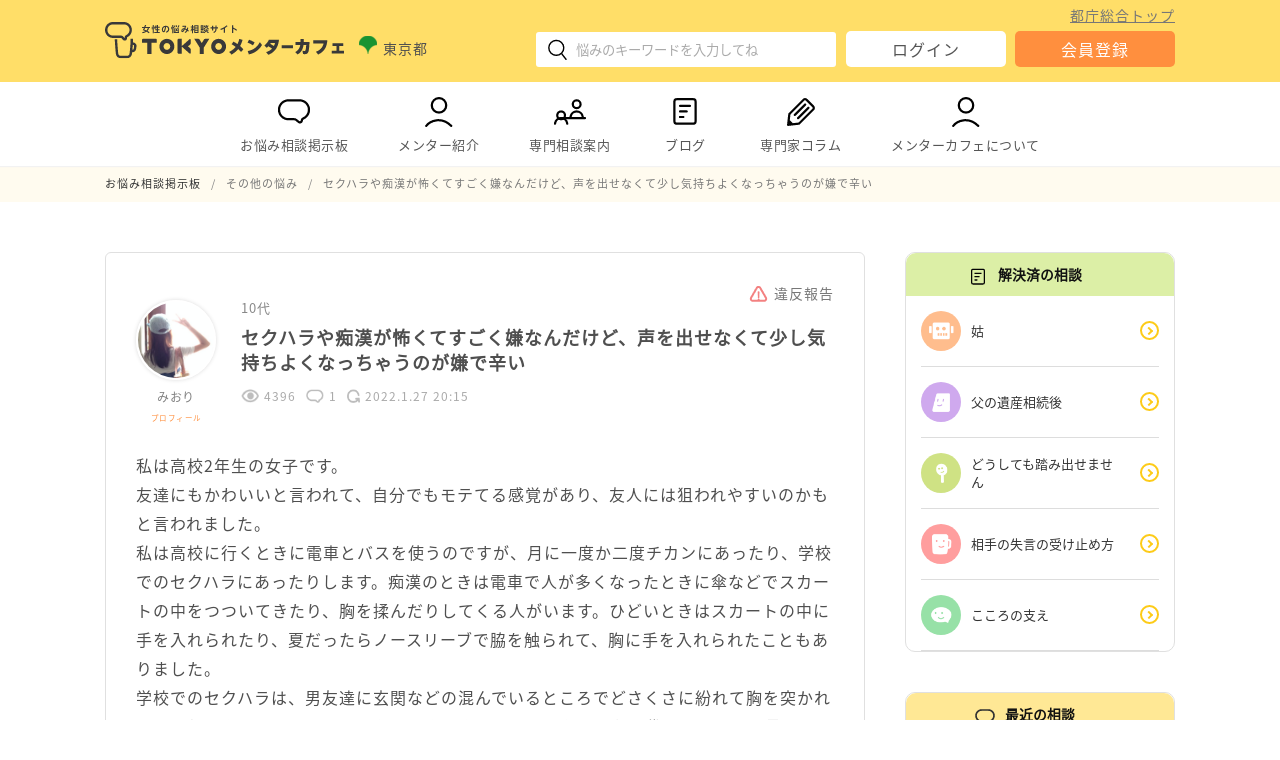

--- FILE ---
content_type: text/html; charset=UTF-8
request_url: https://www.mentor-cafe.metro.tokyo.lg.jp/topic/25807
body_size: 74240
content:
<!DOCTYPE html>
<html lang="ja">
<head>
	<meta charset="UTF-8">
<meta name="viewport" content="width=device-width,initial-scale=1.0">

<!-- favicon -->
<link rel="icon" href="/favicon.ico" sizes="32x32">
<link rel="icon" type="image/svg+xml" href="/favicon.svg">
<link rel="apple-touch-icon" href="/favicon.png">

<meta name="keywords" content="TOKYOメンターカフェ,悩み相談,仕事の相談,妊娠や子育ての相談,介護の相談,暮らしの相談,地域活動の相談,人間関係の相談,東京都">
<!-- Open Graph Protocol -->
<meta property="og:title" content="女性の悩み相談サイトTOKYOメンターカフェ">
<meta property="og:type" content="website">
<meta property="og:url" content="https://www.mentor-cafe.metro.tokyo.lg.jp/">
<meta property="og:image" content="https://www.mentor-cafe.metro.tokyo.lg.jp/wp-content/themes/mentor-cafe/lib/images/page/front-page/welcome_back.jpg">
<meta property="og:site_name" content="女性の悩み相談サイトTOKYOメンターカフェ">
<meta property="og:locale" content="ja_JP">
<meta property="og:description" content="「TOKYOメンターカフェ」はちょっとした悩み事、モヤモヤすること、不安に思うことをインターネットで気軽に相談ができる女性のための悩み相談サイトです。">
<!-- /Open Graph Protocol -->

<!-- css -->
<link rel="stylesheet" href="https://www.mentor-cafe.metro.tokyo.lg.jp/wp-content/themes/mentor-cafe/lib/css/style.css" type="text/css" media="all">
<link rel="stylesheet" href="https://www.mentor-cafe.metro.tokyo.lg.jp/wp-content/themes/mentor-cafe/lib/css/mobile.css" type="text/css" media="screen and (max-width: 480px)">

<!-- jQuery -->
<script src="https://www.mentor-cafe.metro.tokyo.lg.jp/wp-content/themes/mentor-cafe/lib/vender/jquery/jquery-3.5.1.min.js"></script>

<!-- PWA -->
<link rel="manifest" href="/manifest.json" crossorigin="use-credentials">

<!-- Google Tag Manager -->
<script>(function(w,d,s,l,i){w[l]=w[l]||[];w[l].push({'gtm.start':
new Date().getTime(),event:'gtm.js'});var f=d.getElementsByTagName(s)[0],
j=d.createElement(s),dl=l!='dataLayer'?'&l='+l:'';j.async=true;j.src=
'https://www.googletagmanager.com/gtm.js?id='+i+dl;f.parentNode.insertBefore(j,f);
})(window,document,'script','dataLayer','GTM-TWH88J7');</script>
<!-- End Google Tag Manager -->

<!-- バリデーションチェック -->
<script src="https://www.mentor-cafe.metro.tokyo.lg.jp/wp-content/themes/mentor-cafe/lib/vender/jQuery-Validation-Engine/js/jquery.validationEngine.min.js"></script>
<script src="https://www.mentor-cafe.metro.tokyo.lg.jp/wp-content/themes/mentor-cafe/lib/vender/jQuery-Validation-Engine/js/languages/jquery.validationEngine-ja.js"></script>
<link rel="stylesheet" href="https://www.mentor-cafe.metro.tokyo.lg.jp/wp-content/themes/mentor-cafe/lib/vender/jQuery-Validation-Engine/css/validationEngine.jquery.css">

<!-- PictureタグのIE対応 -->
<script src="https://www.mentor-cafe.metro.tokyo.lg.jp/wp-content/themes/mentor-cafe/lib/vender/picturefill/picturefill.min.js"></script>

<!-- object-fitのIE対応 -->
<script src="https://www.mentor-cafe.metro.tokyo.lg.jp/wp-content/themes/mentor-cafe/lib/vender/fitie-master/dist/fitie.js"></script>

<!-- Twitter -->
<script async="" src="https://platform.twitter.com/widgets.js" charset="utf-8"></script>

<!-- Googleマテリアルアイコン -->
<link href="https://fonts.googleapis.com/icon?family=Material+Icons" rel="stylesheet">

<!-- SNSアイコン用フォント-->
<link rel="stylesheet" type="text/css" href="https://www.mentor-cafe.metro.tokyo.lg.jp/wp-content/themes/mentor-cafe/lib/fonts/fontello/css/fontello.css">

<!-- View数カウント -->

<script src="https://cdnjs.cloudflare.com/ajax/libs/zxcvbn/4.4.2/zxcvbn.js" integrity="sha512-TZlMGFY9xKj38t/5m2FzJ+RM/aD5alMHDe26p0mYUMoCF5G7ibfHUQILq0qQPV3wlsnCwL+TPRNK4vIWGLOkUQ==" crossorigin="anonymous"></script>	  
<title>セクハラや痴漢が怖くてすごく嫌なんだけど、声を出せなくて少し気持ちよくなっちゃうのが嫌で辛い｜TOKYOメンターカフェ</title>

	<link rel='dns-prefetch' href='//s.w.org' />
<link rel='stylesheet' id='wp-block-library-css'  href='https://www.mentor-cafe.metro.tokyo.lg.jp/wp-includes/css/dist/block-library/style.min.css' type='text/css' media='all' />
<link rel='stylesheet' id='bbp-default-css'  href='https://www.mentor-cafe.metro.tokyo.lg.jp/wp-content/plugins/bbpress/templates/default/css/bbpress.css' type='text/css' media='screen' />
<script type='text/javascript' src='https://www.mentor-cafe.metro.tokyo.lg.jp/wp-includes/js/jquery/jquery.min.js' id='jquery-core-js'></script>
<script type='text/javascript' src='https://www.mentor-cafe.metro.tokyo.lg.jp/wp-includes/js/jquery/jquery-migrate.min.js' id='jquery-migrate-js'></script>
<link rel="https://api.w.org/" href="https://www.mentor-cafe.metro.tokyo.lg.jp/wp-json/" /><link rel="canonical" href="https://www.mentor-cafe.metro.tokyo.lg.jp/topic/25807" />
<link rel='shortlink' href='https://www.mentor-cafe.metro.tokyo.lg.jp/?p=25807' />
<link rel="alternate" type="application/json+oembed" href="https://www.mentor-cafe.metro.tokyo.lg.jp/wp-json/oembed/1.0/embed?url=https%3A%2F%2Fwww.mentor-cafe.metro.tokyo.lg.jp%2Ftopic%2F25807" />
<link rel="alternate" type="text/xml+oembed" href="https://www.mentor-cafe.metro.tokyo.lg.jp/wp-json/oembed/1.0/embed?url=https%3A%2F%2Fwww.mentor-cafe.metro.tokyo.lg.jp%2Ftopic%2F25807&#038;format=xml" />
</head>

<body class="topic bbpress topic-template-default single single-topic postid-25807">

<!-- Google Tag Manager (noscript) -->
<noscript><iframe src="https://www.googletagmanager.com/ns.html?id=GTM-TWH88J7"
title="gtm" height="0" width="0" style="display:none;visibility:hidden"></iframe></noscript>
<!-- End Google Tag Manager (noscript) -->

<div id="container">

	<header id="header">
	<div class="content-range">
		<div id="head-logo">
			<div class="logo-wrap">				<a href="https://www.mentor-cafe.metro.tokyo.lg.jp/" rel="home" class="home-logo-link">
					<img class="home-logo-img" src="https://www.mentor-cafe.metro.tokyo.lg.jp/wp-content/themes/mentor-cafe/lib/images/common/logo.svg" alt="TOKYOメンターカフェ">
				</a>
			</div>			<p class="provider">
				<span><i><img src="https://www.mentor-cafe.metro.tokyo.lg.jp/wp-content/themes/mentor-cafe/lib/images/common/logo_tokyo.svg" alt="東京都ロゴ"></i>東京都</span>
			</p>
		</div>
		<div id="head-info">
			<div id="head-search">
				
<div class="modal_wrap__search sp">
	<input id="trigger_search" type="checkbox">
	<div class="modal_overlay__search">
		<label for="trigger_search" class="modal_trigger_search"></label>
		<div class="modal_content">
			<label for="trigger_search" class="close_button">×</label>
			<form role="search" method="get" class="searchform" action="https://www.mentor-cafe.metro.tokyo.lg.jp/search-result?keywords=">
				<input type="text" title="検索キーワード入力欄" value="" name="keywords" class="s" placeholder="ここに悩みを入力してください"><input type="submit" id="searchsubmit" value="検索">
			</form>
		</div>
	</div>
</div>
<div class="search sp">
	<label for="trigger_search" class="open_button"><i><img src="https://www.mentor-cafe.metro.tokyo.lg.jp/wp-content/themes/mentor-cafe/lib/images/common/icon/icon_search.svg" alt="検索アイコン"></i></label>
</div>
<div class="pc">
	<form role="search" method="get" class="searchform" action="https://www.mentor-cafe.metro.tokyo.lg.jp/search-result?keywords=">
		<input type="text" title="検索キーワード入力欄" value="" name="keywords" class="s" placeholder="悩みのキーワードを入力してね">
		<button class="icon-submit" type="submit"><i><img src="https://www.mentor-cafe.metro.tokyo.lg.jp/wp-content/themes/mentor-cafe/lib/images/common/icon/icon_search.svg" alt="検索アイコン"></i></button>
	</form>
</div>			</div>
			<div id="head-login" class="pc">
				<a class="metro-link" target="_blank" href="https://www.metro.tokyo.lg.jp/">都庁総合トップ</a>
					<div class="sp pr">
		<dl>
			<dt><span class="key">１分</span>で登録</dt>
			<dd>都民メンターがあなたの<br>お悩みをお聞きします</dd>
		</dl>
	</div>
<ul class="login-btn-list">
        	<li class="login">
			<a class="button" href="https://www.mentor-cafe.metro.tokyo.lg.jp/login">ログイン</a>
		</li>
		<li class="regist">
			<a class="button" href="https://www.mentor-cafe.metro.tokyo.lg.jp/regist">会員登録</a>
		</li>
    </ul>			</div>
			<div id="head-menu" class="sp">
				<div class="hamburger" id="js-hamburger">
					<span class="hamburger__line hamburger__line--1"></span>
					<span class="hamburger__line hamburger__line--2"></span>
					<span class="hamburger__line hamburger__line--3"></span>
				</div>
				<div class="hamburger-menu">
					<ul class="menu-global-navi">
	<li class="pc">
		<a href="https://www.mentor-cafe.metro.tokyo.lg.jp/">
			<i><img src="https://www.mentor-cafe.metro.tokyo.lg.jp/wp-content/themes/mentor-cafe/lib/images/common/icon/icon_chat.svg" alt=""></i>お悩み相談掲示板
		</a>
		<ul><li><a href="https://www.mentor-cafe.metro.tokyo.lg.jp/forum/work">仕事</a></li><li><a href="https://www.mentor-cafe.metro.tokyo.lg.jp/forum/parenting">妊娠や子育て</a></li><li><a href="https://www.mentor-cafe.metro.tokyo.lg.jp/forum/older">介護</a></li><li><a href="https://www.mentor-cafe.metro.tokyo.lg.jp/forum/living">暮らし</a></li><li><a href="https://www.mentor-cafe.metro.tokyo.lg.jp/forum/community">地域活動</a></li><li><a href="https://www.mentor-cafe.metro.tokyo.lg.jp/forum/relation">人間関係</a></li><li><a href="https://www.mentor-cafe.metro.tokyo.lg.jp/forum/other">その他の悩み</a></li></ul>	</li>
	<li class="sp accordion-item">
		<span class="accordion_trigger">
			<i><img src="https://www.mentor-cafe.metro.tokyo.lg.jp/wp-content/themes/mentor-cafe/lib/images/common/icon/icon_chat.svg" alt=""></i>お悩み相談掲示板
		</span>
		<div class="accordion_tree">
			<ul><li><a href="https://www.mentor-cafe.metro.tokyo.lg.jp/">トップ</a></li><li><a href="https://www.mentor-cafe.metro.tokyo.lg.jp/forum/work">仕事</a></li><li><a href="https://www.mentor-cafe.metro.tokyo.lg.jp/forum/parenting">妊娠や子育て</a></li><li><a href="https://www.mentor-cafe.metro.tokyo.lg.jp/forum/older">介護</a></li><li><a href="https://www.mentor-cafe.metro.tokyo.lg.jp/forum/living">暮らし</a></li><li><a href="https://www.mentor-cafe.metro.tokyo.lg.jp/forum/community">地域活動</a></li><li><a href="https://www.mentor-cafe.metro.tokyo.lg.jp/forum/relation">人間関係</a></li><li><a href="https://www.mentor-cafe.metro.tokyo.lg.jp/forum/other">その他の悩み</a></li></ul>		</div>
	</li>
	<li class="pc">
		<a href="https://www.mentor-cafe.metro.tokyo.lg.jp/mentor">
			<i><img src="https://www.mentor-cafe.metro.tokyo.lg.jp/wp-content/themes/mentor-cafe/lib/images/common/icon/icon_user.svg" alt=""></i>メンター紹介
		</a>
		<ul>
			<li><a href="https://www.mentor-cafe.metro.tokyo.lg.jp/interview">インタビュー</a></li>
		</ul>
	</li>
	<li class="sp accordion-item">
		<span class="accordion_trigger">
			<i><img src="https://www.mentor-cafe.metro.tokyo.lg.jp/wp-content/themes/mentor-cafe/lib/images/common/icon/icon_user.svg" alt=""></i>メンター紹介
		</span>
		<div class="accordion_tree">
			<ul>
				<li><a href="https://www.mentor-cafe.metro.tokyo.lg.jp/mentor">メンター一覧</a></li>
				<li><a href="https://www.mentor-cafe.metro.tokyo.lg.jp/interview">インタビュー</a></li>
			</ul>
		</div>
	</li>
		<li class="pc">
		<a href="https://www.mentor-cafe.metro.tokyo.lg.jp/consult">
			<i><img src="https://www.mentor-cafe.metro.tokyo.lg.jp/wp-content/themes/mentor-cafe/lib/images/common/icon/icon_consult.svg" alt=""></i>専門相談案内
		</a>
					<ul>
									<li><a href="https://www.mentor-cafe.metro.tokyo.lg.jp/consult/#01_covid">新型コロナウイルス感染症に関する相談等</a></li>
									<li><a href="https://www.mentor-cafe.metro.tokyo.lg.jp/consult/#02_work">仕事に関する相談</a></li>
									<li><a href="https://www.mentor-cafe.metro.tokyo.lg.jp/consult/#03_parenting">妊娠や子育てに関する相談</a></li>
									<li><a href="https://www.mentor-cafe.metro.tokyo.lg.jp/consult/#04_older">介護に関する相談</a></li>
									<li><a href="https://www.mentor-cafe.metro.tokyo.lg.jp/consult/#05_living">暮らしに関する相談</a></li>
									<li><a href="https://www.mentor-cafe.metro.tokyo.lg.jp/consult/#06_community">地域活動に関する相談</a></li>
									<li><a href="https://www.mentor-cafe.metro.tokyo.lg.jp/consult/#07_woman">女性の悩み・配偶者暴力・様々な暴力に関する相談</a></li>
									<li><a href="https://www.mentor-cafe.metro.tokyo.lg.jp/consult/#08_human">人権に関する相談</a></li>
									<li><a href="https://www.mentor-cafe.metro.tokyo.lg.jp/consult/#09_young">若者を対象とした相談</a></li>
									<li><a href="https://www.mentor-cafe.metro.tokyo.lg.jp/consult/#10_life">生きるのがつらいと感じた時の相談</a></li>
									<li><a href="https://www.mentor-cafe.metro.tokyo.lg.jp/consult/#11_mental">こころの不安や悩み相談</a></li>
									<li><a href="https://www.mentor-cafe.metro.tokyo.lg.jp/consult/#12_hikikomori">ひきこもりについての相談</a></li>
									<li><a href="https://www.mentor-cafe.metro.tokyo.lg.jp/consult/#13_equality">男女平等参画に関するお問い合わせ</a></li>
							</ul>
			</li>
	<li class="sp accordion-item">
		<span class="accordion_trigger">
			<i><img src="https://www.mentor-cafe.metro.tokyo.lg.jp/wp-content/themes/mentor-cafe/lib/images/common/icon/icon_consult.svg" alt=""></i>専門相談案内
		</span>
		<div class="accordion_tree">
							<ul>
											<li><a href="https://www.mentor-cafe.metro.tokyo.lg.jp/consult/#01_covid">新型コロナウイルス感染症に関する相談等</a></li>
											<li><a href="https://www.mentor-cafe.metro.tokyo.lg.jp/consult/#02_work">仕事に関する相談</a></li>
											<li><a href="https://www.mentor-cafe.metro.tokyo.lg.jp/consult/#03_parenting">妊娠や子育てに関する相談</a></li>
											<li><a href="https://www.mentor-cafe.metro.tokyo.lg.jp/consult/#04_older">介護に関する相談</a></li>
											<li><a href="https://www.mentor-cafe.metro.tokyo.lg.jp/consult/#05_living">暮らしに関する相談</a></li>
											<li><a href="https://www.mentor-cafe.metro.tokyo.lg.jp/consult/#06_community">地域活動に関する相談</a></li>
											<li><a href="https://www.mentor-cafe.metro.tokyo.lg.jp/consult/#07_woman">女性の悩み・配偶者暴力・様々な暴力に関する相談</a></li>
											<li><a href="https://www.mentor-cafe.metro.tokyo.lg.jp/consult/#08_human">人権に関する相談</a></li>
											<li><a href="https://www.mentor-cafe.metro.tokyo.lg.jp/consult/#09_young">若者を対象とした相談</a></li>
											<li><a href="https://www.mentor-cafe.metro.tokyo.lg.jp/consult/#10_life">生きるのがつらいと感じた時の相談</a></li>
											<li><a href="https://www.mentor-cafe.metro.tokyo.lg.jp/consult/#11_mental">こころの不安や悩み相談</a></li>
											<li><a href="https://www.mentor-cafe.metro.tokyo.lg.jp/consult/#12_hikikomori">ひきこもりについての相談</a></li>
											<li><a href="https://www.mentor-cafe.metro.tokyo.lg.jp/consult/#13_equality">男女平等参画に関するお問い合わせ</a></li>
									</ul>
					</div>
	</li>
	<li>
		<a href="https://www.mentor-cafe.metro.tokyo.lg.jp/blog">
			<i><img src="https://www.mentor-cafe.metro.tokyo.lg.jp/wp-content/themes/mentor-cafe/lib/images/common/icon/icon_column.svg" alt=""></i>ブログ		</a>
	</li>
	<li>
		<a href="https://www.mentor-cafe.metro.tokyo.lg.jp/column">
			<i><img src="https://www.mentor-cafe.metro.tokyo.lg.jp/wp-content/themes/mentor-cafe/lib/images/common/icon/icon_expert_column.svg" alt=""></i>専門家コラム
		</a>
	</li>
	<li class="pc">
		<a href="https://www.mentor-cafe.metro.tokyo.lg.jp/about">
			<i><img src="https://www.mentor-cafe.metro.tokyo.lg.jp/wp-content/themes/mentor-cafe/lib/images/common/icon/icon_user.svg" alt=""></i>メンターカフェについて
		</a>
		<ul>
			<li><a href="https://www.mentor-cafe.metro.tokyo.lg.jp/info">お知らせ</a></li>
		</ul>
	</li>
	<li class="sp accordion-item">
		<span class="accordion_trigger">
			<i><img src="https://www.mentor-cafe.metro.tokyo.lg.jp/wp-content/themes/mentor-cafe/lib/images/common/icon/icon_user.svg" alt=""></i>メンターカフェについて
		</span>
		<div class="accordion_tree">
			<ul>
				<li><a href="https://www.mentor-cafe.metro.tokyo.lg.jp/about">メンターカフェについて</a></li>
				<li><a href="https://www.mentor-cafe.metro.tokyo.lg.jp/info">お知らせ</a></li>
			</ul>
		</div>
	</li>

</ul>						<div class="sp pr">
		<dl>
			<dt><span class="key">１分</span>で登録</dt>
			<dd>都民メンターがあなたの<br>お悩みをお聞きします</dd>
		</dl>
	</div>
<ul class="login-btn-list">
        	<li class="login">
			<a class="button" href="https://www.mentor-cafe.metro.tokyo.lg.jp/login">ログイン</a>
		</li>
		<li class="regist">
			<a class="button" href="https://www.mentor-cafe.metro.tokyo.lg.jp/regist">会員登録</a>
		</li>
    </ul>					<div class="metro-link-wrap">
						<a class="metro-link" target="_blank" href="https://www.metro.tokyo.lg.jp/">都庁総合トップ</a>
					</div>
				</div>
			</div>
		</div>
	</div>
</header>

<nav id="navi" class="pc">
	<div class="content-range">
		<ul class="menu-global-navi">
	<li class="pc">
		<a href="https://www.mentor-cafe.metro.tokyo.lg.jp/">
			<i><img src="https://www.mentor-cafe.metro.tokyo.lg.jp/wp-content/themes/mentor-cafe/lib/images/common/icon/icon_chat.svg" alt=""></i>お悩み相談掲示板
		</a>
		<ul><li><a href="https://www.mentor-cafe.metro.tokyo.lg.jp/forum/work">仕事</a></li><li><a href="https://www.mentor-cafe.metro.tokyo.lg.jp/forum/parenting">妊娠や子育て</a></li><li><a href="https://www.mentor-cafe.metro.tokyo.lg.jp/forum/older">介護</a></li><li><a href="https://www.mentor-cafe.metro.tokyo.lg.jp/forum/living">暮らし</a></li><li><a href="https://www.mentor-cafe.metro.tokyo.lg.jp/forum/community">地域活動</a></li><li><a href="https://www.mentor-cafe.metro.tokyo.lg.jp/forum/relation">人間関係</a></li><li><a href="https://www.mentor-cafe.metro.tokyo.lg.jp/forum/other">その他の悩み</a></li></ul>	</li>
	<li class="sp accordion-item">
		<span class="accordion_trigger">
			<i><img src="https://www.mentor-cafe.metro.tokyo.lg.jp/wp-content/themes/mentor-cafe/lib/images/common/icon/icon_chat.svg" alt=""></i>お悩み相談掲示板
		</span>
		<div class="accordion_tree">
			<ul><li><a href="https://www.mentor-cafe.metro.tokyo.lg.jp/">トップ</a></li><li><a href="https://www.mentor-cafe.metro.tokyo.lg.jp/forum/work">仕事</a></li><li><a href="https://www.mentor-cafe.metro.tokyo.lg.jp/forum/parenting">妊娠や子育て</a></li><li><a href="https://www.mentor-cafe.metro.tokyo.lg.jp/forum/older">介護</a></li><li><a href="https://www.mentor-cafe.metro.tokyo.lg.jp/forum/living">暮らし</a></li><li><a href="https://www.mentor-cafe.metro.tokyo.lg.jp/forum/community">地域活動</a></li><li><a href="https://www.mentor-cafe.metro.tokyo.lg.jp/forum/relation">人間関係</a></li><li><a href="https://www.mentor-cafe.metro.tokyo.lg.jp/forum/other">その他の悩み</a></li></ul>		</div>
	</li>
	<li class="pc">
		<a href="https://www.mentor-cafe.metro.tokyo.lg.jp/mentor">
			<i><img src="https://www.mentor-cafe.metro.tokyo.lg.jp/wp-content/themes/mentor-cafe/lib/images/common/icon/icon_user.svg" alt=""></i>メンター紹介
		</a>
		<ul>
			<li><a href="https://www.mentor-cafe.metro.tokyo.lg.jp/interview">インタビュー</a></li>
		</ul>
	</li>
	<li class="sp accordion-item">
		<span class="accordion_trigger">
			<i><img src="https://www.mentor-cafe.metro.tokyo.lg.jp/wp-content/themes/mentor-cafe/lib/images/common/icon/icon_user.svg" alt=""></i>メンター紹介
		</span>
		<div class="accordion_tree">
			<ul>
				<li><a href="https://www.mentor-cafe.metro.tokyo.lg.jp/mentor">メンター一覧</a></li>
				<li><a href="https://www.mentor-cafe.metro.tokyo.lg.jp/interview">インタビュー</a></li>
			</ul>
		</div>
	</li>
		<li class="pc">
		<a href="https://www.mentor-cafe.metro.tokyo.lg.jp/consult">
			<i><img src="https://www.mentor-cafe.metro.tokyo.lg.jp/wp-content/themes/mentor-cafe/lib/images/common/icon/icon_consult.svg" alt=""></i>専門相談案内
		</a>
					<ul>
									<li><a href="https://www.mentor-cafe.metro.tokyo.lg.jp/consult/#01_covid">新型コロナウイルス感染症に関する相談等</a></li>
									<li><a href="https://www.mentor-cafe.metro.tokyo.lg.jp/consult/#02_work">仕事に関する相談</a></li>
									<li><a href="https://www.mentor-cafe.metro.tokyo.lg.jp/consult/#03_parenting">妊娠や子育てに関する相談</a></li>
									<li><a href="https://www.mentor-cafe.metro.tokyo.lg.jp/consult/#04_older">介護に関する相談</a></li>
									<li><a href="https://www.mentor-cafe.metro.tokyo.lg.jp/consult/#05_living">暮らしに関する相談</a></li>
									<li><a href="https://www.mentor-cafe.metro.tokyo.lg.jp/consult/#06_community">地域活動に関する相談</a></li>
									<li><a href="https://www.mentor-cafe.metro.tokyo.lg.jp/consult/#07_woman">女性の悩み・配偶者暴力・様々な暴力に関する相談</a></li>
									<li><a href="https://www.mentor-cafe.metro.tokyo.lg.jp/consult/#08_human">人権に関する相談</a></li>
									<li><a href="https://www.mentor-cafe.metro.tokyo.lg.jp/consult/#09_young">若者を対象とした相談</a></li>
									<li><a href="https://www.mentor-cafe.metro.tokyo.lg.jp/consult/#10_life">生きるのがつらいと感じた時の相談</a></li>
									<li><a href="https://www.mentor-cafe.metro.tokyo.lg.jp/consult/#11_mental">こころの不安や悩み相談</a></li>
									<li><a href="https://www.mentor-cafe.metro.tokyo.lg.jp/consult/#12_hikikomori">ひきこもりについての相談</a></li>
									<li><a href="https://www.mentor-cafe.metro.tokyo.lg.jp/consult/#13_equality">男女平等参画に関するお問い合わせ</a></li>
							</ul>
			</li>
	<li class="sp accordion-item">
		<span class="accordion_trigger">
			<i><img src="https://www.mentor-cafe.metro.tokyo.lg.jp/wp-content/themes/mentor-cafe/lib/images/common/icon/icon_consult.svg" alt=""></i>専門相談案内
		</span>
		<div class="accordion_tree">
							<ul>
											<li><a href="https://www.mentor-cafe.metro.tokyo.lg.jp/consult/#01_covid">新型コロナウイルス感染症に関する相談等</a></li>
											<li><a href="https://www.mentor-cafe.metro.tokyo.lg.jp/consult/#02_work">仕事に関する相談</a></li>
											<li><a href="https://www.mentor-cafe.metro.tokyo.lg.jp/consult/#03_parenting">妊娠や子育てに関する相談</a></li>
											<li><a href="https://www.mentor-cafe.metro.tokyo.lg.jp/consult/#04_older">介護に関する相談</a></li>
											<li><a href="https://www.mentor-cafe.metro.tokyo.lg.jp/consult/#05_living">暮らしに関する相談</a></li>
											<li><a href="https://www.mentor-cafe.metro.tokyo.lg.jp/consult/#06_community">地域活動に関する相談</a></li>
											<li><a href="https://www.mentor-cafe.metro.tokyo.lg.jp/consult/#07_woman">女性の悩み・配偶者暴力・様々な暴力に関する相談</a></li>
											<li><a href="https://www.mentor-cafe.metro.tokyo.lg.jp/consult/#08_human">人権に関する相談</a></li>
											<li><a href="https://www.mentor-cafe.metro.tokyo.lg.jp/consult/#09_young">若者を対象とした相談</a></li>
											<li><a href="https://www.mentor-cafe.metro.tokyo.lg.jp/consult/#10_life">生きるのがつらいと感じた時の相談</a></li>
											<li><a href="https://www.mentor-cafe.metro.tokyo.lg.jp/consult/#11_mental">こころの不安や悩み相談</a></li>
											<li><a href="https://www.mentor-cafe.metro.tokyo.lg.jp/consult/#12_hikikomori">ひきこもりについての相談</a></li>
											<li><a href="https://www.mentor-cafe.metro.tokyo.lg.jp/consult/#13_equality">男女平等参画に関するお問い合わせ</a></li>
									</ul>
					</div>
	</li>
	<li>
		<a href="https://www.mentor-cafe.metro.tokyo.lg.jp/blog">
			<i><img src="https://www.mentor-cafe.metro.tokyo.lg.jp/wp-content/themes/mentor-cafe/lib/images/common/icon/icon_column.svg" alt=""></i>ブログ		</a>
	</li>
	<li>
		<a href="https://www.mentor-cafe.metro.tokyo.lg.jp/column">
			<i><img src="https://www.mentor-cafe.metro.tokyo.lg.jp/wp-content/themes/mentor-cafe/lib/images/common/icon/icon_expert_column.svg" alt=""></i>専門家コラム
		</a>
	</li>
	<li class="pc">
		<a href="https://www.mentor-cafe.metro.tokyo.lg.jp/about">
			<i><img src="https://www.mentor-cafe.metro.tokyo.lg.jp/wp-content/themes/mentor-cafe/lib/images/common/icon/icon_user.svg" alt=""></i>メンターカフェについて
		</a>
		<ul>
			<li><a href="https://www.mentor-cafe.metro.tokyo.lg.jp/info">お知らせ</a></li>
		</ul>
	</li>
	<li class="sp accordion-item">
		<span class="accordion_trigger">
			<i><img src="https://www.mentor-cafe.metro.tokyo.lg.jp/wp-content/themes/mentor-cafe/lib/images/common/icon/icon_user.svg" alt=""></i>メンターカフェについて
		</span>
		<div class="accordion_tree">
			<ul>
				<li><a href="https://www.mentor-cafe.metro.tokyo.lg.jp/about">メンターカフェについて</a></li>
				<li><a href="https://www.mentor-cafe.metro.tokyo.lg.jp/info">お知らせ</a></li>
			</ul>
		</div>
	</li>

</ul>	</div>
</nav>
	<div id="kuzu"><div id="breadcrumb" class="content-range"><ol itemscope itemtype="https://schema.org/BreadcrumbList"><li itemprop="itemListElement" itemscope itemtype="https://schema.org/ListItem"><a itemprop="item" href="https://www.mentor-cafe.metro.tokyo.lg.jp/"><span itemprop="name">お悩み相談掲示板</span></a><meta itemprop="position" content="1" /></li><li itemprop="itemListElement" itemscope itemtype="https://schema.org/ListItem"><a itemprop="item" href="https://www.mentor-cafe.metro.tokyo.lg.jp/forum/other"><span itemprop="name">その他の悩み</span></a><meta itemprop="position" content="2" /></li><li itemprop="itemListElement" itemscope itemtype="https://schema.org/ListItem"><span itemprop="name">セクハラや痴漢が怖くてすごく嫌なんだけど、声を出せなくて少し気持ちよくなっちゃうのが嫌で辛い</span><meta itemprop="position" content="3" /></li></ol></div></div>
	
	<div id="wrap" class="content-range">

		
		<main id="main">


	
		<article class="article">

    
		
	<div class="topic-area">

		
<div class="edit-tool">
				<a class="violation-mail-link" href="https://www.mentor-cafe.metro.tokyo.lg.jp/form-violation/?post-id=25807"><i><img src="https://www.mentor-cafe.metro.tokyo.lg.jp/wp-content/themes/mentor-cafe/lib/images/common/icon/icon_alert.png" alt=""></i>違反報告</a>
			</div>

<div class="topic-header">
	<div class="topic-header-img">
		<img src="/wp-content/uploads/user/1589/IMG_20211210_180240_681.jpg" alt="みおりのアバター画像">		<p class="name">
			みおり							<br><a class="profile-link" href="https://www.mentor-cafe.metro.tokyo.lg.jp/users/000000001589">プロフィール</a>
					</p>
	</div>
	<div class="topic-header-content">
		<p class="author-info">
			<span class="age">10代</span>
					</p>
		<h1>
			セクハラや痴漢が怖くてすごく嫌なんだけど、声を出せなくて少し気持ちよくなっちゃうのが嫌で辛い		</h1>
		<p class="topic-info">
			<span class="watch-count"><i><img src="https://www.mentor-cafe.metro.tokyo.lg.jp/wp-content/themes/mentor-cafe/lib/images/common/icon/icon_eye_glay.png" alt="閲覧数"></i>4396</span>
			<span class="reply-count"><i><img src="https://www.mentor-cafe.metro.tokyo.lg.jp/wp-content/themes/mentor-cafe/lib/images/common/icon/icon_chat_glay.png" alt="回答返信数"></i>1</span>
			<span class="date"><i><img src="https://www.mentor-cafe.metro.tokyo.lg.jp/wp-content/themes/mentor-cafe/lib/images/common/icon/icon_refresh.png" alt="投稿日時"></i>2022.1.27 20:15</span>
		</p>
	</div>
</div>

<div class="topic-main">
	私は高校2年生の女子です。<br />
友達にもかわいいと言われて、自分でもモテてる感覚があり、友人には狙われやすいのかもと言われました。<br />
私は高校に行くときに電車とバスを使うのですが、月に一度か二度チカンにあったり、学校でのセクハラにあったりします。痴漢のときは電車で人が多くなったときに傘などでスカートの中をつついてきたり、胸を揉んだりしてくる人がいます。ひどいときはスカートの中に手を入れられたり、夏だったらノースリーブで脇を触られて、胸に手を入れられたこともありました。<br />
学校でのセクハラは、男友達に玄関などの混んでいるところでどさくさに紛れて胸を突かれたり、お母さんにこういうことをたくさんされてることを言わない代わりにパンツ見せてや、ペンで筋をなぞられたりして、でもお母さんにはバレたくないので何も言えません。すごく嫌で反抗したいのですが、やられてると少し気持ちよく感じてしまうときもあり、それもすごく嫌です。こんなのどうしようもないかもしれませんが、何かあったらお願いします！大事にはしたくないので、手頃な解決法など頼みたいです。ちなみに胸はEカップで、強調しているように見えてしまうそうです。ほんとにすみません。お願いします	
    <div class="post-tag">
        <span class="material-icons">local_offer</span>
        <ul class="post-tag-list">
                            <li><a href="https://www.mentor-cafe.metro.tokyo.lg.jp/topic/soudan-tag/sexual-harassment">セクハラ</a></li>
                            <li><a href="https://www.mentor-cafe.metro.tokyo.lg.jp/topic/soudan-tag/sexual-harassment-harassment">セクハラ</a></li>
                            <li><a href="https://www.mentor-cafe.metro.tokyo.lg.jp/topic/soudan-tag/harassment">ハラスメント</a></li>
                            <li><a href="https://www.mentor-cafe.metro.tokyo.lg.jp/topic/soudan-tag/sexual-violence">性被害</a></li>
                            <li><a href="https://www.mentor-cafe.metro.tokyo.lg.jp/topic/soudan-tag/molester">痴漢</a></li>
                            <li><a href="https://www.mentor-cafe.metro.tokyo.lg.jp/topic/soudan-tag/high-school">高校</a></li>
                            <li><a href="https://www.mentor-cafe.metro.tokyo.lg.jp/topic/soudan-tag/high-school-student">高校生</a></li>
                    </ul>
    </div>

	
</div>

<div class="topic-footer">

	<div id="wp-like_25807" class="wp-like">
		<button class="ajax-like-btn like-btn ">
			<input id="ajax-post-id" type="hidden" value="25807">
			<input id="ajax-user-id" type="hidden" value="0">
			<input id="ajax-user-session" type="hidden" value="v9i8phg06pqm3dre3ibep121bm">
			<span class="like-label">あなたに共感</span>
			<span class="count-box">2</span>
		</button>
	</div>

	
</div>

<style>
	.is-hidden { display: none !important; }
</style>

<script>
var funcDir = 'https://www.mentor-cafe.metro.tokyo.lg.jp/wp-content/themes/mentor-cafe/lib/functions';
$(".ajax-like-btn").unbind('click'); //クリックイベントの2重発生回避
$(".ajax-like-btn").on('click', function(){
	$.ajax({
		url:funcDir + '/like.php',
		type:'POST',
		datatype:'json',
		data:{
			'post_id' : $(this).find('#ajax-post-id').val(),
			'user_id' : $(this).find('#ajax-user-id').val(),
			'user_session' : $(this).find('#ajax-user-session').val()
		}
	})
	//通信成功
	.done(function(data) {
		$("#wp-like_"+data[0].post_id).find('.count-box').html(data[0].count);
		if(data[0].is_like) {
			$("#wp-like_"+data[0].post_id).find('.ajax-like-btn').addClass('like-btn__liked');
		} else {
			$("#wp-like_"+data[0].post_id).find('.ajax-like-btn').removeClass('like-btn__liked');
		}
	})
	//通信失敗
	.fail(function(data) {
		$("#wp-like_"+data[0].post_id).find('.count-box').html(data);
	})
});
</script>

<script>
jQuery(function($){
	var DISCARD_ENDPOINT = "https://www.mentor-cafe.metro.tokyo.lg.jp/wp-content/themes/mentor-cafe/lib/functions/discard-draft-reply.php";
	var DISCARD_NONCE    = "db20366bff";

	var $discardBtn = $("#discard-draft-btn");

	function getTopicId(){
		var byData = Number($discardBtn.data("topic-id")) || 0;
		if (byData) return byData;
		var hid = $('input[name="bbp_topic_id"]').val();
		return Number(hid) || 0;
	}

	var discarding = false;
	$discardBtn.on('click', function(){
		if (discarding) return;

		var topicId = getTopicId();
		if (!topicId) { alert('topic_id が取得できません'); return; }
		if (!window.confirm('保存中の下書きを破棄しても宜しいですか？')) return;

		discarding = true; $discardBtn.prop('disabled', true);

		$.ajax({
			url: DISCARD_ENDPOINT,
			type: 'POST',
			dataType: 'json',
			data: {
				topic_id: topicId,
				nonce   : DISCARD_NONCE
			}
		})
		.done(function(res){
			if (res && res.success) {
				$("#reply-post-btn-label").text("回答を投稿する");
				// 非表示へ（DOMは残す）
				$discardBtn.addClass('is-hidden').prop('disabled', false);
				var $trigger = $("#trigger_reply_create");
				if ($trigger.length) $trigger.prop('checked', false);
				alert('下書きを破棄しました');
			} else {
				alert(res && res.message ? res.message : '下書きの破棄に失敗しました');
				$discardBtn.prop('disabled', false);
			}
		})
		.fail(function(xhr){
			alert('下書きの破棄に失敗しました（' + xhr.status + '）');
			$discardBtn.prop('disabled', false);
		})
		.always(function(){
			discarding = false;
		});
	});

	// 保存成功時に呼ぶだけで「表示」に切り替える関数（保存AJAX側から使う）
	window.showDiscardDraftButton = function(topicId){
		if (!topicId) topicId = getTopicId();
		$discardBtn.attr('data-topic-id', topicId).removeClass('is-hidden');
	};
});
</script>

	</div>

	<div id="topic-reply-area" class="reply-area">

		<h2><i><img src="https://www.mentor-cafe.metro.tokyo.lg.jp/wp-content/themes/mentor-cafe/lib/images/common/icon/icon_chat_yellow.png" alt=""></i>回答一覧</h2>

		
			

<div class="bbp-pagination">
	<div class="bbp-pagination-count">
			</div>
	<div class="bbp-pagination-links">
			</div>
</div>


			<ul class="bbp-replies">

	
		<li class=' has-reply-footer has-reply-footer__bookmark'>
<div class="reply-wrapper ">

	
	<div class="reply-header">
		<span class="date"><i><img src="https://www.mentor-cafe.metro.tokyo.lg.jp/wp-content/themes/mentor-cafe/lib/images/common/icon/icon_refresh.png" alt="投稿日時"></i>2022.3.23 12:36</span>
		<div class="edit-tool">
							<a class="violation-mail-link" href="https://www.mentor-cafe.metro.tokyo.lg.jp/form-violation/?post-id=26623"><i><img src="https://www.mentor-cafe.metro.tokyo.lg.jp/wp-content/themes/mentor-cafe/lib/images/common/icon/icon_alert.png" alt=""></i>違反報告</a>
											</div>
	</div>

	<div class="reply-main">

		<div class="reply-main-author">
			<div class="img">
				<img src="https://www.mentor-cafe.metro.tokyo.lg.jp/wp-content/themes/mentor-cafe/lib/images/common/icon/icon_avatar7.png" alt="こんこんのアバター画像">			</div>
			<div class="content">
				<p class="name">
											<span class="role">メンター</span>
										こんこん											<span class="age">40代</span>
													<span class="sex">女性</span>
																						<br><a class="profile-link" href="https://www.mentor-cafe.metro.tokyo.lg.jp/mentor/?id=1974">プロフィールを見る</a>
									</p>
			</div>
		</div>
				<div class="reply-main-content readmore-wrap readmore-wrap__hidden">
			<div class="readmore-text">
				みおりさん、こんにちは。<br />
ご相談していただき　ありがとうございます。<br />
回答が遅くなってしまい、すみません。<br />
<br />
通学中や学校でセクハラに遭っているということで、<br />
大変ですね。<br />
<br />
手頃な解決法とのことで、<br />
まず思いついたのが胸が小さく見える下着でした。<br />
そういうものを利用したり、<br />
制服なのか私服なのか分かりませんが、シャツのサイズを1つ上げて、身体が強調されにくい格好をしてみてはどうでしょうか。<br />
<br />
次に思いついたのは、<br />
気が強そうに見せる、でした。<br />
なんとなく痴漢などは、反抗してこなさそうな、優しそうな人が狙われる気がします。<br />
なので、持ち物やメイクで、気が強そうに見える工夫ができないかなぁ、、、と思いました。<br />
ふわふわした回答ですみません...。<br />
<br />
<br />
気持ちよくなってしまうこと自体に罪悪感を持たないでくれたらいいなと思いました。<br />
身体の機能として、気持ちよくなってしまうことは仕方ない事だと思っています。<br />
セクハラとかではなくて、みおりさんが安心して触れ合える人ができたらいいなぁと思いました。（オバチャンな発想でごめんなさい！）<br />
みおりさんの周りに頼れる男性がいたら状況もちょっと変わるかなと思った次第です。<br />
<br />
最後に<br />
今は大事にはしたくないとのことですが、<br />
本当に身の危険を感じたら大事にしても良いのですよ。<br />
今すぐにとは言わないですが、<br />
本当の本当に困った時は、お母様や、先生、#8103、地元の女性相談室など、頼れる場所があるということを心に留めておいてくださればと思いました。			</div>
							<div class="readmore-btn readmore-btn__bg-yellow2">
					<span>続きを読む</span>
				</div>
					</div>
	</div>

			<div class="reply-footer">
			<ul class="mentor-btn-list">
											</ul>
							<div id="wp-bookmark_26623" class="wp-bookmark">
					<button class="ajax-bookmark-btn bookmark-btn ">
						<input class="ajax-post-id" type="hidden" value="26623">
						<input class="ajax-user-id" type="hidden" value="0">
						<input class="ajax-user-session" type="hidden" value="v9i8phg06pqm3dre3ibep121bm">
						参考になった／共感！
					</button>
					<span class="count-box">1</span>
				</div>
					</div>
	
</div>

<script>
var funcDir = 'https://www.mentor-cafe.metro.tokyo.lg.jp/wp-content/themes/mentor-cafe/lib/functions';
$(".ajax-bookmark-btn").unbind('click'); //クリックイベントの2重発生回避
$(".ajax-bookmark-btn").on('click', function(){
	$.ajax({
		url:funcDir + '/bookmark.php',
		type:'POST',
		datatype:'json',
		data:{
			'post_id' : $(this).find('.ajax-post-id').val(),
			'user_id' : $(this).find('.ajax-user-id').val(),
			'user_session' : $(this).find('.ajax-user-session').val()
		}
	})
	//通信成功
	.done(function(data) {
		$("#wp-bookmark_"+data[0].post_id).find('.count-box').html(data[0].count);
		if(data[0].is_bookmark) {
			$("#wp-bookmark_"+data[0].post_id).find('.ajax-bookmark-btn').addClass('bookmark-btn__bookmarked');
		} else {
			$("#wp-bookmark_"+data[0].post_id).find('.ajax-bookmark-btn').removeClass('bookmark-btn__bookmarked');
		}
	})
	//通信失敗
	.fail(function(data) {
		$("#wp-bookmark_"+data[0].post_id).find('.count-box').html(data);
	})
});
</script>
<script type="text/javascript">
$('.resolve_btn').on('click', function() {
	val =  $(this).children('input[name=reply_id]').val();
	$('#resolve-topic #reply-id').val(val);
});
$('.reply_to_btn').on('click', function() {
	val =  $(this).children('input[name=reply_to_id]').val();
	$('#new-post #bbp_reply_to').val(val);
});
</script></li>

	
</ul>
			

<div class="bbp-pagination">
	<div class="bbp-pagination-count">
			</div>
	<div class="bbp-pagination-links">
			</div>
</div>


		
		
		
	</div>

</article>

<!-- Chromeのブラウザバック対応（モーダルを非表示に戻す） -->
<script>
window.addEventListener('pageshow',()=>{
  if(window.performance.navigation.type==2) {
		let chk = document.getElementsByTagName('input');
		for (let i = 0; i < chk.length; i++) {
			if (chk[i].type=='checkbox'){
				chk[i].checked='';
			}
		}
  }
});
</script>
		
			
<aside class="single-aside single-aside__topics">
	<h4><i><img src="https://www.mentor-cafe.metro.tokyo.lg.jp/wp-content/themes/mentor-cafe/lib/images/common/icon/icon_chat_yellow.png" alt=""></i>この相談に関連する相談</h4>
			<ul class="related-topic-list">
							<li class="arrow">
	<a href="https://www.mentor-cafe.metro.tokyo.lg.jp/topic/42577">
		<div class="img">
			<img src='https://www.mentor-cafe.metro.tokyo.lg.jp/wp-content/themes/mentor-cafe/lib/images/common/avatar_default.jpg' alt='デフォルトアバター画像'>		</div>
		<div class="content">
			<p class="title">高３息子、女友達との2人旅行</p>
		</div>
	</a>
</li>							<li class="arrow">
	<a href="https://www.mentor-cafe.metro.tokyo.lg.jp/topic/42778">
		<div class="img">
			<img src="https://www.mentor-cafe.metro.tokyo.lg.jp/wp-content/themes/mentor-cafe/lib/images/common/icon/icon_avatar4.png" alt="黒羽こはるのアバター画像">		</div>
		<div class="content">
			<p class="title">されたい</p>
		</div>
	</a>
</li>							<li class="arrow">
	<a href="https://www.mentor-cafe.metro.tokyo.lg.jp/topic/42735">
		<div class="img">
			<img src="https://www.mentor-cafe.metro.tokyo.lg.jp/wp-content/themes/mentor-cafe/lib/images/common/icon/icon_avatar4.png" alt="yuyuのアバター画像">		</div>
		<div class="content">
			<p class="title">夫に利用され続ける人生を捨てたい</p>
		</div>
	</a>
</li>							<li class="arrow">
	<a href="https://www.mentor-cafe.metro.tokyo.lg.jp/topic/42583">
		<div class="img">
			<img src="https://www.mentor-cafe.metro.tokyo.lg.jp/wp-content/themes/mentor-cafe/lib/images/common/icon/icon_avatar1.png" alt="るるのアバター画像">		</div>
		<div class="content">
			<p class="title">母のせいで彼氏ができません…</p>
		</div>
	</a>
</li>							<li class="arrow">
	<a href="https://www.mentor-cafe.metro.tokyo.lg.jp/topic/42694">
		<div class="img">
			<img src="https://www.mentor-cafe.metro.tokyo.lg.jp/wp-content/themes/mentor-cafe/lib/images/common/icon/icon_avatar6.png" alt="うらんのアバター画像">		</div>
		<div class="content">
			<p class="title">夫が風俗に行っていました</p>
		</div>
	</a>
</li>							<li class="arrow">
	<a href="https://www.mentor-cafe.metro.tokyo.lg.jp/topic/42677">
		<div class="img">
			<img src="https://www.mentor-cafe.metro.tokyo.lg.jp/wp-content/themes/mentor-cafe/lib/images/common/icon/icon_avatar4.png" alt="キンモクセイのアバター画像">		</div>
		<div class="content">
			<p class="title">結婚生活の形態として卒婚をしたい</p>
		</div>
	</a>
</li>								</ul>
		<div class="more-btn">
		<a href="https://www.mentor-cafe.metro.tokyo.lg.jp/">すべての相談を見る</a>
	</div>
</aside>
			
<aside class="single-aside single-aside__articles">
	<h4><i><img src="https://www.mentor-cafe.metro.tokyo.lg.jp/wp-content/themes/mentor-cafe/lib/images/common/icon/icon_column_yellow.png" alt=""></i>ブログ</h4>
			<ul class="article-list">
											<li>
	<a href="https://www.mentor-cafe.metro.tokyo.lg.jp/42684">
		<div class="content">
			<p class="title">静かに自分の心と語り合うこと</p>
			<p class="text">ご相談を受けていると、ご本人が「本当の悩み」にまだ気づけず、言葉にできないまま苦しんでいらっしゃるケースがありますお悩みというのは、心の深いところ（深層心理）に触れることで、まったく違う角度から解決の糸口が見えてくること [&hellip;]</p>
			<div class="article-sub-info">
				<span class="date"><img src="https://www.mentor-cafe.metro.tokyo.lg.jp/wp-content/themes/mentor-cafe/lib/images/common/icon/icon_refresh.png" alt="投稿日時">2026年1月14日</span>
				<span class="view"><img src="https://www.mentor-cafe.metro.tokyo.lg.jp/wp-content/themes/mentor-cafe/lib/images/common/icon/icon_eye_glay.png" alt="閲覧数">1578</span>
			</div>
		</div>
		<div class="img">
			<img src="/wp-content/uploads/user/5439/20260110142758.jpg" alt="ブログアイキャッチ画像">		</div>
	</a>
</li>											<li>
	<a href="https://www.mentor-cafe.metro.tokyo.lg.jp/38475">
		<div class="content">
			<p class="title">皆さまのお悩みを読みながら</p>
			<p class="text">メンター活動をさせていただきながら 私自身にもいろいろな問題や悩みが生まれることもあり、改めて、皆さまのお悩みを読みながら　「みんな、もがいてる。わたしだけじゃないんだな」と、逆に励まされるような日々です。 もう、わたし [&hellip;]</p>
			<div class="article-sub-info">
				<span class="date"><img src="https://www.mentor-cafe.metro.tokyo.lg.jp/wp-content/themes/mentor-cafe/lib/images/common/icon/icon_refresh.png" alt="投稿日時">2025年5月20日</span>
				<span class="view"><img src="https://www.mentor-cafe.metro.tokyo.lg.jp/wp-content/themes/mentor-cafe/lib/images/common/icon/icon_eye_glay.png" alt="閲覧数">25437</span>
			</div>
		</div>
		<div class="img">
			<img src="https://www.mentor-cafe.metro.tokyo.lg.jp/wp-content/themes/mentor-cafe/lib/images/common/noimg.jpg" alt="ブログアイキャッチ画像">		</div>
	</a>
</li>											<li>
	<a href="https://www.mentor-cafe.metro.tokyo.lg.jp/38355">
		<div class="content">
			<p class="title">カウンセリングを受けること</p>
			<p class="text">お悩みを拝見している時、カウンセリングを受けることを迷われているご相談をたまに見かけます 実は私は過去、合計6年間カウンセリングを受けたことがありました 最初の1回目は物凄い失恋をして、立ち直れなくて、人生どうでもいいと [&hellip;]</p>
			<div class="article-sub-info">
				<span class="date"><img src="https://www.mentor-cafe.metro.tokyo.lg.jp/wp-content/themes/mentor-cafe/lib/images/common/icon/icon_refresh.png" alt="投稿日時">2025年5月12日</span>
				<span class="view"><img src="https://www.mentor-cafe.metro.tokyo.lg.jp/wp-content/themes/mentor-cafe/lib/images/common/icon/icon_eye_glay.png" alt="閲覧数">28132</span>
			</div>
		</div>
		<div class="img">
			<img src="/wp-content/uploads/user/5439/20250512031601.jpg" alt="ブログアイキャッチ画像">		</div>
	</a>
</li>											<li>
	<a href="https://www.mentor-cafe.metro.tokyo.lg.jp/37686">
		<div class="content">
			<p class="title">趣味の時間</p>
			<p class="text">子育てがひと段落するまで、自分の趣味の時間を持つことがなかなかできませんでした。いくつか理由はあるんですが… 子供のお稽古ごとの送迎で土日がつぶれていた 子供の教育費のために、自分用の費用の余裕がなかった ワンオペだった [&hellip;]</p>
			<div class="article-sub-info">
				<span class="date"><img src="https://www.mentor-cafe.metro.tokyo.lg.jp/wp-content/themes/mentor-cafe/lib/images/common/icon/icon_refresh.png" alt="投稿日時">2025年4月7日</span>
				<span class="view"><img src="https://www.mentor-cafe.metro.tokyo.lg.jp/wp-content/themes/mentor-cafe/lib/images/common/icon/icon_eye_glay.png" alt="閲覧数">25020</span>
			</div>
		</div>
		<div class="img">
			<img src="/wp-content/uploads/user/5439/20250409151519.jpg" alt="ブログアイキャッチ画像">		</div>
	</a>
</li>								</ul>
		<div class="more-btn">
		<a href="https://www.mentor-cafe.metro.tokyo.lg.jp/blog">ブログ一覧を見る</a>
	</div>
</aside>
		
	

		</main>
		<aside id="sidebar">

	<div class="item-box-wrap item-box-wrap__resolve">
    <h4><span><i><img src="https://www.mentor-cafe.metro.tokyo.lg.jp/wp-content/themes/mentor-cafe/lib/images/common/icon/icon_column.svg" alt="" width="30"></i>解決済の相談</span></h4>
                <ul class="topic-list">
                            <li class="arrow">
	<a href="https://www.mentor-cafe.metro.tokyo.lg.jp/topic/38259">
		<div class="img">
			<img src="https://www.mentor-cafe.metro.tokyo.lg.jp/wp-content/themes/mentor-cafe/lib/images/common/icon/icon_avatar8.png" alt="しーしんのアバター画像">		</div>
		<div class="content">
			<p class="title">姑</p>
		</div>
	</a>
</li>                            <li class="arrow">
	<a href="https://www.mentor-cafe.metro.tokyo.lg.jp/topic/30420">
		<div class="img">
			<img src="https://www.mentor-cafe.metro.tokyo.lg.jp/wp-content/themes/mentor-cafe/lib/images/common/icon/icon_avatar7.png" alt="ゆきのアバター画像">		</div>
		<div class="content">
			<p class="title">父の遺産相続後</p>
		</div>
	</a>
</li>                            <li class="arrow">
	<a href="https://www.mentor-cafe.metro.tokyo.lg.jp/topic/39641">
		<div class="img">
			<img src="https://www.mentor-cafe.metro.tokyo.lg.jp/wp-content/themes/mentor-cafe/lib/images/common/icon/icon_avatar3.png" alt="すのアバター画像">		</div>
		<div class="content">
			<p class="title">どうしても踏み出せません</p>
		</div>
	</a>
</li>                            <li class="arrow">
	<a href="https://www.mentor-cafe.metro.tokyo.lg.jp/topic/39146">
		<div class="img">
			<img src="https://www.mentor-cafe.metro.tokyo.lg.jp/wp-content/themes/mentor-cafe/lib/images/common/icon/icon_avatar1.png" alt="リリーのアバター画像">		</div>
		<div class="content">
			<p class="title">相手の失言の受け止め方</p>
		</div>
	</a>
</li>                            <li class="arrow">
	<a href="https://www.mentor-cafe.metro.tokyo.lg.jp/topic/27113">
		<div class="img">
			<img src="https://www.mentor-cafe.metro.tokyo.lg.jp/wp-content/themes/mentor-cafe/lib/images/common/icon/icon_avatar4.png" alt="Satsukiのアバター画像">		</div>
		<div class="content">
			<p class="title">こころの支え</p>
		</div>
	</a>
</li>                                </ul>
    </div>
	<div class="item-box-wrap item-box-wrap__recent">
	<h4><span><i><img src="https://www.mentor-cafe.metro.tokyo.lg.jp/wp-content/themes/mentor-cafe/lib/images/common/icon/icon_chat_mini.svg" alt=""></i>最近の相談</span></h4>
				<ul class="topic-list">
							<li class="arrow">
	<a href="https://www.mentor-cafe.metro.tokyo.lg.jp/topic/42792">
		<div class="img">
			<img src="https://www.mentor-cafe.metro.tokyo.lg.jp/wp-content/themes/mentor-cafe/lib/images/common/icon/icon_avatar4.png" alt="kinapoのアバター画像">		</div>
		<div class="content">
			<p class="title">母の言葉のあしらい方</p>
		</div>
	</a>
</li>							<li class="arrow">
	<a href="https://www.mentor-cafe.metro.tokyo.lg.jp/topic/42833">
		<div class="img">
			<img src="https://www.mentor-cafe.metro.tokyo.lg.jp/wp-content/themes/mentor-cafe/lib/images/common/icon/icon_avatar1.png" alt="まちのアバター画像">		</div>
		<div class="content">
			<p class="title">母に言われた言葉</p>
		</div>
	</a>
</li>							<li class="arrow">
	<a href="https://www.mentor-cafe.metro.tokyo.lg.jp/topic/42747">
		<div class="img">
			<img src="https://www.mentor-cafe.metro.tokyo.lg.jp/wp-content/themes/mentor-cafe/lib/images/common/icon/icon_avatar2.png" alt="みいのアバター画像">		</div>
		<div class="content">
			<p class="title">近所に住む不仲の義母、義理妹について</p>
		</div>
	</a>
</li>							<li class="arrow">
	<a href="https://www.mentor-cafe.metro.tokyo.lg.jp/topic/42841">
		<div class="img">
			<img src="https://www.mentor-cafe.metro.tokyo.lg.jp/wp-content/themes/mentor-cafe/lib/images/common/icon/icon_avatar1.png" alt="keyのアバター画像">		</div>
		<div class="content">
			<p class="title">虚しい気持ち</p>
		</div>
	</a>
</li>							<li class="arrow">
	<a href="https://www.mentor-cafe.metro.tokyo.lg.jp/topic/42810">
		<div class="img">
			<img src="https://www.mentor-cafe.metro.tokyo.lg.jp/wp-content/themes/mentor-cafe/lib/images/common/icon/icon_avatar4.png" alt="黒羽こはるのアバター画像">		</div>
		<div class="content">
			<p class="title">辛すぎる…</p>
		</div>
	</a>
</li>							<li class="arrow">
	<a href="https://www.mentor-cafe.metro.tokyo.lg.jp/topic/42662">
		<div class="img">
			<img src="/wp-content/uploads/user/6929/IMG_9422.jpeg" alt="みーちゃんのアバター画像">		</div>
		<div class="content">
			<p class="title">理不尽</p>
		</div>
	</a>
</li>							<li class="arrow">
	<a href="https://www.mentor-cafe.metro.tokyo.lg.jp/topic/42577">
		<div class="img">
			<img src='https://www.mentor-cafe.metro.tokyo.lg.jp/wp-content/themes/mentor-cafe/lib/images/common/avatar_default.jpg' alt='デフォルトアバター画像'>		</div>
		<div class="content">
			<p class="title">高３息子、女友達との2人旅行</p>
		</div>
	</a>
</li>							<li class="arrow">
	<a href="https://www.mentor-cafe.metro.tokyo.lg.jp/topic/42789">
		<div class="img">
			<img src="https://www.mentor-cafe.metro.tokyo.lg.jp/wp-content/themes/mentor-cafe/lib/images/common/icon/icon_avatar3.png" alt="ぽこたのアバター画像">		</div>
		<div class="content">
			<p class="title">離婚後</p>
		</div>
	</a>
</li>							<li class="arrow">
	<a href="https://www.mentor-cafe.metro.tokyo.lg.jp/topic/42690">
		<div class="img">
			<img src="https://www.mentor-cafe.metro.tokyo.lg.jp/wp-content/themes/mentor-cafe/lib/images/common/icon/icon_avatar6.png" alt="なのアバター画像">		</div>
		<div class="content">
			<p class="title">転職するか、留まるか</p>
		</div>
	</a>
</li>							<li class="arrow">
	<a href="https://www.mentor-cafe.metro.tokyo.lg.jp/topic/42799">
		<div class="img">
			<img src="https://www.mentor-cafe.metro.tokyo.lg.jp/wp-content/themes/mentor-cafe/lib/images/common/icon/icon_avatar5.png" alt="ティラミスのアバター画像">		</div>
		<div class="content">
			<p class="title">その後</p>
		</div>
	</a>
</li>								</ul>
		<div class="more-btn">
		<a href="https://www.mentor-cafe.metro.tokyo.lg.jp/">すべての相談を見る</a>
	</div>
</div>
	<div class="item-box-wrap item-box-wrap__ranking">
	<h4><span><i><img src="https://www.mentor-cafe.metro.tokyo.lg.jp/wp-content/themes/mentor-cafe/lib/images/common/icon/icon_rank_mini.svg" alt=""></i>注目の回答</span></h4>
						<ol class="topic-list topic-list__ranking">
							<li class="arrow">
					<a href="https://www.mentor-cafe.metro.tokyo.lg.jp/topic/42279">
						<div class="img">
							<img src="https://www.mentor-cafe.metro.tokyo.lg.jp/wp-content/themes/mentor-cafe/lib/images/common/icon/icon_rank1.svg" alt="1位">
						</div>
						<div class="content">
							<p class="title">価値観の違いなのか今の状況を自分が受け止めきれていないのかわからない</p>
						</div>
					</a>
				</li>
							<li class="arrow">
					<a href="https://www.mentor-cafe.metro.tokyo.lg.jp/topic/42506">
						<div class="img">
							<img src="https://www.mentor-cafe.metro.tokyo.lg.jp/wp-content/themes/mentor-cafe/lib/images/common/icon/icon_rank2.svg" alt="2位">
						</div>
						<div class="content">
							<p class="title">友達と絶交してしまいました。</p>
						</div>
					</a>
				</li>
							<li class="arrow">
					<a href="https://www.mentor-cafe.metro.tokyo.lg.jp/topic/42502">
						<div class="img">
							<img src="https://www.mentor-cafe.metro.tokyo.lg.jp/wp-content/themes/mentor-cafe/lib/images/common/icon/icon_rank3.svg" alt="3位">
						</div>
						<div class="content">
							<p class="title">ヒステリックな母親と、それに似てきた私</p>
						</div>
					</a>
				</li>
							<li class="arrow">
					<a href="https://www.mentor-cafe.metro.tokyo.lg.jp/topic/42485">
						<div class="img">
							<img src="https://www.mentor-cafe.metro.tokyo.lg.jp/wp-content/themes/mentor-cafe/lib/images/common/icon/icon_rank4.svg" alt="4位">
						</div>
						<div class="content">
							<p class="title">近隣住民のマンションの共用廊下での言動が怖くて不安</p>
						</div>
					</a>
				</li>
							<li class="arrow">
					<a href="https://www.mentor-cafe.metro.tokyo.lg.jp/topic/42688">
						<div class="img">
							<img src="https://www.mentor-cafe.metro.tokyo.lg.jp/wp-content/themes/mentor-cafe/lib/images/common/icon/icon_rank5.svg" alt="5位">
						</div>
						<div class="content">
							<p class="title">夫の義実家嫌いについて</p>
						</div>
					</a>
				</li>
								</ol>
	</div>
</aside>	</div><!-- /#wrap -->

	<footer id="footer" class="has-fixed-footer">

		<div id="footer-ad">
	<div class="content-range">
		<ul class="banner-list">
			<li><a target="_blank" href="https://www.seikatubunka.metro.tokyo.lg.jp/"><img src="https://www.mentor-cafe.metro.tokyo.lg.jp/wp-content/themes/mentor-cafe/lib/images/common/banner/banner_f1.png" alt="東京都生活文化スポーツ局"></a></li>
			<li><a target="_blank" href="https://team-kaji-ikuji.metro.tokyo.lg.jp/"><img src="https://www.mentor-cafe.metro.tokyo.lg.jp/wp-content/themes/mentor-cafe/lib/images/common/banner/banner_f3.png" alt="TEAM家事・育児"></a></li>
			<li><a target="_blank" href="https://www.twp.metro.tokyo.lg.jp"><img src="https://www.mentor-cafe.metro.tokyo.lg.jp/wp-content/themes/mentor-cafe/lib/images/common/banner/banner_f4.png" alt="東京ウィメンズプラザ"></a></li>
			<li><a target="_blank" href="https://www.tokyo-vln.jp/"><img src="https://www.mentor-cafe.metro.tokyo.lg.jp/wp-content/themes/mentor-cafe/lib/images/common/banner/banner_f5.png" alt="東京ボランティアレガシーネットワーク"></a></li>
			<li><a target="_blank" href="https://women-wellness.metro.tokyo.lg.jp/"><img src="https://www.mentor-cafe.metro.tokyo.lg.jp/wp-content/themes/mentor-cafe/lib/images/common/banner/banner_f6.png" alt="女性特有の健康課題を知る、学ぶ！働く女性のウェルネス向上委員会"></a></li>
			<li><a target="_blank" href="https://www.hataraku.metro.tokyo.lg.jp/"><img src="https://www.mentor-cafe.metro.tokyo.lg.jp/wp-content/themes/mentor-cafe/lib/images/common/banner/banner_f7.png" alt="TOKYOはたらくネット"></a></li>
			<li><a target="_blank" href="https://kosodateswitch.metro.tokyo.lg.jp/"><img src="https://www.mentor-cafe.metro.tokyo.lg.jp/wp-content/themes/mentor-cafe/lib/images/common/banner/banner_f8.png" alt="とうきょう子育てスイッチ"></a></li>
			<li><a target="_blank" href="https://www.single-ouen-navi.metro.tokyo.lg.jp/"><img src="https://www.mentor-cafe.metro.tokyo.lg.jp/wp-content/themes/mentor-cafe/lib/images/common/banner/banner_f9.png" alt="シングルママ・シングルパパ くらし応援ナビTokyo"></a></li>
			<li><a target="_blank" href="http://www.fukunavi.or.jp/fukunavi/"><img src="https://www.mentor-cafe.metro.tokyo.lg.jp/wp-content/themes/mentor-cafe/lib/images/common/banner/banner_f10.png" alt="福ナビ　とうきょう福祉ナビゲーション"></a></li>
			<li><a target="_blank" href="https://www.joseisquare.metro.tokyo.lg.jp/"><img src="https://www.mentor-cafe.metro.tokyo.lg.jp/wp-content/themes/mentor-cafe/lib/images/common/banner/banner_f10_working_woman.png" alt="はたらく女性スクエア"></a></li>
		</ul>
	</div>			
</div>
		<div id="footer-main">
	<div class="content-range">
		<div id="footer-main-top">
			<div id="footer-logo">
				<a href="https://www.mentor-cafe.metro.tokyo.lg.jp/" rel="home"><img src="https://www.mentor-cafe.metro.tokyo.lg.jp/wp-content/themes/mentor-cafe/lib/images/common/logo.svg" alt="TOKYOメンターカフェ"></a>
			</div>
			<div id="footer-regist" class="pc">
				<a href="https://www.mentor-cafe.metro.tokyo.lg.jp/regist">会員登録</a>
			</div>
		</div>
		<div id="footer-main-middle">
			<ul class="menu-global-navi">
	<li class="pc">
		<a href="https://www.mentor-cafe.metro.tokyo.lg.jp/">
			<i><img src="https://www.mentor-cafe.metro.tokyo.lg.jp/wp-content/themes/mentor-cafe/lib/images/common/icon/icon_chat.svg" alt=""></i>お悩み相談掲示板
		</a>
		<ul><li><a href="https://www.mentor-cafe.metro.tokyo.lg.jp/forum/work">仕事</a></li><li><a href="https://www.mentor-cafe.metro.tokyo.lg.jp/forum/parenting">妊娠や子育て</a></li><li><a href="https://www.mentor-cafe.metro.tokyo.lg.jp/forum/older">介護</a></li><li><a href="https://www.mentor-cafe.metro.tokyo.lg.jp/forum/living">暮らし</a></li><li><a href="https://www.mentor-cafe.metro.tokyo.lg.jp/forum/community">地域活動</a></li><li><a href="https://www.mentor-cafe.metro.tokyo.lg.jp/forum/relation">人間関係</a></li><li><a href="https://www.mentor-cafe.metro.tokyo.lg.jp/forum/other">その他の悩み</a></li></ul>	</li>
	<li class="sp accordion-item">
		<span class="accordion_trigger">
			<i><img src="https://www.mentor-cafe.metro.tokyo.lg.jp/wp-content/themes/mentor-cafe/lib/images/common/icon/icon_chat.svg" alt=""></i>お悩み相談掲示板
		</span>
		<div class="accordion_tree">
			<ul><li><a href="https://www.mentor-cafe.metro.tokyo.lg.jp/">トップ</a></li><li><a href="https://www.mentor-cafe.metro.tokyo.lg.jp/forum/work">仕事</a></li><li><a href="https://www.mentor-cafe.metro.tokyo.lg.jp/forum/parenting">妊娠や子育て</a></li><li><a href="https://www.mentor-cafe.metro.tokyo.lg.jp/forum/older">介護</a></li><li><a href="https://www.mentor-cafe.metro.tokyo.lg.jp/forum/living">暮らし</a></li><li><a href="https://www.mentor-cafe.metro.tokyo.lg.jp/forum/community">地域活動</a></li><li><a href="https://www.mentor-cafe.metro.tokyo.lg.jp/forum/relation">人間関係</a></li><li><a href="https://www.mentor-cafe.metro.tokyo.lg.jp/forum/other">その他の悩み</a></li></ul>		</div>
	</li>
	<li class="pc">
		<a href="https://www.mentor-cafe.metro.tokyo.lg.jp/mentor">
			<i><img src="https://www.mentor-cafe.metro.tokyo.lg.jp/wp-content/themes/mentor-cafe/lib/images/common/icon/icon_user.svg" alt=""></i>メンター紹介
		</a>
		<ul>
			<li><a href="https://www.mentor-cafe.metro.tokyo.lg.jp/interview">インタビュー</a></li>
		</ul>
	</li>
	<li class="sp accordion-item">
		<span class="accordion_trigger">
			<i><img src="https://www.mentor-cafe.metro.tokyo.lg.jp/wp-content/themes/mentor-cafe/lib/images/common/icon/icon_user.svg" alt=""></i>メンター紹介
		</span>
		<div class="accordion_tree">
			<ul>
				<li><a href="https://www.mentor-cafe.metro.tokyo.lg.jp/mentor">メンター一覧</a></li>
				<li><a href="https://www.mentor-cafe.metro.tokyo.lg.jp/interview">インタビュー</a></li>
			</ul>
		</div>
	</li>
		<li class="pc">
		<a href="https://www.mentor-cafe.metro.tokyo.lg.jp/consult">
			<i><img src="https://www.mentor-cafe.metro.tokyo.lg.jp/wp-content/themes/mentor-cafe/lib/images/common/icon/icon_consult.svg" alt=""></i>専門相談案内
		</a>
					<ul>
									<li><a href="https://www.mentor-cafe.metro.tokyo.lg.jp/consult/#01_covid">新型コロナウイルス感染症に関する相談等</a></li>
									<li><a href="https://www.mentor-cafe.metro.tokyo.lg.jp/consult/#02_work">仕事に関する相談</a></li>
									<li><a href="https://www.mentor-cafe.metro.tokyo.lg.jp/consult/#03_parenting">妊娠や子育てに関する相談</a></li>
									<li><a href="https://www.mentor-cafe.metro.tokyo.lg.jp/consult/#04_older">介護に関する相談</a></li>
									<li><a href="https://www.mentor-cafe.metro.tokyo.lg.jp/consult/#05_living">暮らしに関する相談</a></li>
									<li><a href="https://www.mentor-cafe.metro.tokyo.lg.jp/consult/#06_community">地域活動に関する相談</a></li>
									<li><a href="https://www.mentor-cafe.metro.tokyo.lg.jp/consult/#07_woman">女性の悩み・配偶者暴力・様々な暴力に関する相談</a></li>
									<li><a href="https://www.mentor-cafe.metro.tokyo.lg.jp/consult/#08_human">人権に関する相談</a></li>
									<li><a href="https://www.mentor-cafe.metro.tokyo.lg.jp/consult/#09_young">若者を対象とした相談</a></li>
									<li><a href="https://www.mentor-cafe.metro.tokyo.lg.jp/consult/#10_life">生きるのがつらいと感じた時の相談</a></li>
									<li><a href="https://www.mentor-cafe.metro.tokyo.lg.jp/consult/#11_mental">こころの不安や悩み相談</a></li>
									<li><a href="https://www.mentor-cafe.metro.tokyo.lg.jp/consult/#12_hikikomori">ひきこもりについての相談</a></li>
									<li><a href="https://www.mentor-cafe.metro.tokyo.lg.jp/consult/#13_equality">男女平等参画に関するお問い合わせ</a></li>
							</ul>
			</li>
	<li class="sp accordion-item">
		<span class="accordion_trigger">
			<i><img src="https://www.mentor-cafe.metro.tokyo.lg.jp/wp-content/themes/mentor-cafe/lib/images/common/icon/icon_consult.svg" alt=""></i>専門相談案内
		</span>
		<div class="accordion_tree">
							<ul>
											<li><a href="https://www.mentor-cafe.metro.tokyo.lg.jp/consult/#01_covid">新型コロナウイルス感染症に関する相談等</a></li>
											<li><a href="https://www.mentor-cafe.metro.tokyo.lg.jp/consult/#02_work">仕事に関する相談</a></li>
											<li><a href="https://www.mentor-cafe.metro.tokyo.lg.jp/consult/#03_parenting">妊娠や子育てに関する相談</a></li>
											<li><a href="https://www.mentor-cafe.metro.tokyo.lg.jp/consult/#04_older">介護に関する相談</a></li>
											<li><a href="https://www.mentor-cafe.metro.tokyo.lg.jp/consult/#05_living">暮らしに関する相談</a></li>
											<li><a href="https://www.mentor-cafe.metro.tokyo.lg.jp/consult/#06_community">地域活動に関する相談</a></li>
											<li><a href="https://www.mentor-cafe.metro.tokyo.lg.jp/consult/#07_woman">女性の悩み・配偶者暴力・様々な暴力に関する相談</a></li>
											<li><a href="https://www.mentor-cafe.metro.tokyo.lg.jp/consult/#08_human">人権に関する相談</a></li>
											<li><a href="https://www.mentor-cafe.metro.tokyo.lg.jp/consult/#09_young">若者を対象とした相談</a></li>
											<li><a href="https://www.mentor-cafe.metro.tokyo.lg.jp/consult/#10_life">生きるのがつらいと感じた時の相談</a></li>
											<li><a href="https://www.mentor-cafe.metro.tokyo.lg.jp/consult/#11_mental">こころの不安や悩み相談</a></li>
											<li><a href="https://www.mentor-cafe.metro.tokyo.lg.jp/consult/#12_hikikomori">ひきこもりについての相談</a></li>
											<li><a href="https://www.mentor-cafe.metro.tokyo.lg.jp/consult/#13_equality">男女平等参画に関するお問い合わせ</a></li>
									</ul>
					</div>
	</li>
	<li>
		<a href="https://www.mentor-cafe.metro.tokyo.lg.jp/blog">
			<i><img src="https://www.mentor-cafe.metro.tokyo.lg.jp/wp-content/themes/mentor-cafe/lib/images/common/icon/icon_column.svg" alt=""></i>ブログ		</a>
	</li>
	<li>
		<a href="https://www.mentor-cafe.metro.tokyo.lg.jp/column">
			<i><img src="https://www.mentor-cafe.metro.tokyo.lg.jp/wp-content/themes/mentor-cafe/lib/images/common/icon/icon_expert_column.svg" alt=""></i>専門家コラム
		</a>
	</li>
	<li class="pc">
		<a href="https://www.mentor-cafe.metro.tokyo.lg.jp/about">
			<i><img src="https://www.mentor-cafe.metro.tokyo.lg.jp/wp-content/themes/mentor-cafe/lib/images/common/icon/icon_user.svg" alt=""></i>メンターカフェについて
		</a>
		<ul>
			<li><a href="https://www.mentor-cafe.metro.tokyo.lg.jp/info">お知らせ</a></li>
		</ul>
	</li>
	<li class="sp accordion-item">
		<span class="accordion_trigger">
			<i><img src="https://www.mentor-cafe.metro.tokyo.lg.jp/wp-content/themes/mentor-cafe/lib/images/common/icon/icon_user.svg" alt=""></i>メンターカフェについて
		</span>
		<div class="accordion_tree">
			<ul>
				<li><a href="https://www.mentor-cafe.metro.tokyo.lg.jp/about">メンターカフェについて</a></li>
				<li><a href="https://www.mentor-cafe.metro.tokyo.lg.jp/info">お知らせ</a></li>
			</ul>
		</div>
	</li>

</ul>		</div>
		<div id="footer-main-bottom">
			<ul class="footer-sub-nav-list">
				<li><a href="https://www.mentor-cafe.metro.tokyo.lg.jp/qa">QA/お問い合わせ</a></li>
				<li><a href="https://www.mentor-cafe.metro.tokyo.lg.jp/hp-policy">サイトポリシー</a></li>
				<li><a href="https://www.mentor-cafe.metro.tokyo.lg.jp/privacy-policy">個人情報保護方針</a></li>
				<li><a href="https://www.mentor-cafe.metro.tokyo.lg.jp/accessibility-policy">アクセシビリティ方針</a></li>
				<li><a href="https://www.mentor-cafe.metro.tokyo.lg.jp/terms-of-service">利用規約</a></li>
			</ul>
			<p class="footer-contact-info">
				お問い合わせ先
				<br>【本事業に関すること】
				<br>東京都生活文化局都民生活部男女平等参画課　東京都新宿区西新宿2丁目8番1号　電話03 -5388-3189　
				<br>【操作に関すること】
				<br>TOKYOメンターカフェ運営事務局（朝日新聞社　メディア事業本部内、朝日カルチャーセンター内）
				<br>※操作でご不明な点がある場合は「問合せページ」内の専用フォームよりお問い合わせください。
			</p>
		</div>
	</div>
</div>
		<div id="copyright">
	<div class="content-range">
		<p class="copy"><a href="https://www.mentor-cafe.metro.tokyo.lg.jp/">&copy;2020 TOKYO MENTOR CAFE</a></p>
	</div>
</div>
	</footer>

	<div id="pagetop" class="sp "><a href="#" aria-label="ページTOP"></a></div>

			<div class="sp">
	<aside id="fixed-footer">
		<div class="pr">
			<p class="text">都民メンターがあなたの悩みをお聞きします</p>
			<div class="pr-btn">
				<a class="btn-create-topic" href="https://www.mentor-cafe.metro.tokyo.lg.jp/create-topic">まずは気軽に相談してみる</a></div>
			</div>
		</div>
	</aside>
</div>	
</div><!-- /#container -->

<script type='text/javascript' id='bbpress-topic-js-extra'>
/* <![CDATA[ */
var bbpTopicJS = {"bbp_ajaxurl":"https:\/\/www.mentor-cafe.metro.tokyo.lg.jp\/topic\/25807\/?bbp-ajax=true","generic_ajax_error":"\u30a8\u30e9\u30fc\u304c\u767a\u751f\u3057\u307e\u3057\u305f\u3002\u30d6\u30e9\u30a6\u30b6\u3092\u518d\u8aad\u307f\u8fbc\u307f\u3057\u3066\u3082\u3046\u4e00\u5ea6\u304a\u8a66\u3057\u304f\u3060\u3055\u3044\u3002","is_user_logged_in":"","fav_nonce":"4589d87f9c","subs_nonce":"d0f86fa5a6"};
/* ]]> */
</script>
<script type='text/javascript' src='https://www.mentor-cafe.metro.tokyo.lg.jp/wp-content/plugins/bbpress/templates/default/js/topic.js' id='bbpress-topic-js'></script>
<script type='text/javascript' src='https://www.mentor-cafe.metro.tokyo.lg.jp/wp-content/plugins/bbpress/templates/default/js/reply.js' id='bbpress-reply-js'></script>
<script type='text/javascript' src='https://www.mentor-cafe.metro.tokyo.lg.jp/wp-includes/js/wp-embed.min.js' id='wp-embed-js'></script>

<!-- js -->
<script type="text/javascript" src="https://www.mentor-cafe.metro.tokyo.lg.jp/wp-content/themes/mentor-cafe/lib/js/base.js"></script>


<script type="module">
    import { initializeApp } from "https://www.gstatic.com/firebasejs/11.1.0/firebase-app.js";
    const firebaseConfig = {
        apiKey: "AIzaSyDhj4o4hk-mG9O9DTRA20rX_0VucZJxdhs",
        authDomain: "mentorcafe-169b9.firebaseapp.com",
        projectId: "mentorcafe-169b9",
        storageBucket: "mentorcafe-169b9.firebasestorage.app",
        messagingSenderId: "676245394453",
        appId: "1:676245394453:web:6ccfead27025c4116e6a1c"
    };
    // Initialize Firebase
    const app = initializeApp(firebaseConfig);
</script>


<script type="text/javascript">
    let deferredPrompt;
    window.addEventListener('beforeinstallprompt', (e) => {
        console.log("beforeinstallprompt!!")
        e.preventDefault();
    });

    window.addEventListener('appinstalled', () => {
        console.log('アプリがインストールされました');
    });

    function showInstallPrompt() {
        if (deferredPrompt) {
            deferredPrompt.prompt();
            deferredPrompt.userChoice.then((choiceResult) => {
                if (choiceResult.outcome === 'accepted') {
                    console.log('ユーザーがインストールを承諾しました');
                } else {
                    console.log('ユーザーがインストールを拒否しました');
                }
                deferredPrompt = null;
            });
        }
    }

</script>

</body>
</html>

--- FILE ---
content_type: image/svg+xml
request_url: https://www.mentor-cafe.metro.tokyo.lg.jp/wp-content/themes/mentor-cafe/lib/images/common/icon/icon_column.svg
body_size: 348
content:
<svg width="45" height="45" viewBox="0 0 45 45" fill="none" xmlns="http://www.w3.org/2000/svg">
<rect x="13" y="11" width="19" height="22" rx="2" stroke="#030303" stroke-width="2"/>
<line x1="18" y1="17" x2="27" y2="17" stroke="#030303" stroke-width="2" stroke-linecap="round"/>
<line x1="18" y1="22" x2="24" y2="22" stroke="#030303" stroke-width="2" stroke-linecap="round"/>
<line x1="18" y1="27" x2="21" y2="27" stroke="#030303" stroke-width="2" stroke-linecap="round"/>
</svg>


--- FILE ---
content_type: image/svg+xml
request_url: https://www.mentor-cafe.metro.tokyo.lg.jp/wp-content/themes/mentor-cafe/lib/images/common/icon/icon_search.svg
body_size: 156
content:
<svg width="45" height="45" viewBox="0 0 45 45" fill="none" xmlns="http://www.w3.org/2000/svg">
<line x1="29.4033" y1="28.1754" x2="35.1754" y2="35.5967" stroke="black" stroke-width="2" stroke-linecap="round"/>
<circle cx="21.5" cy="19.5" r="10.5" stroke="black" stroke-width="2"/>
</svg>
